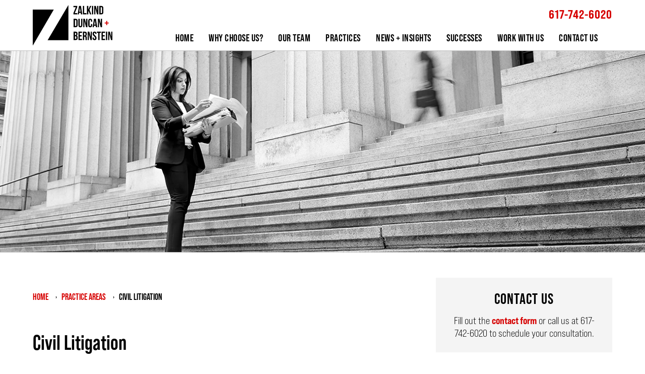

--- FILE ---
content_type: text/html
request_url: https://www.zalkindlaw.com/civil-litigation.html
body_size: 8081
content:
<!DOCTYPE html> <html class="no-js" lang="en"> <head prefix="og: http://ogp.me/ns# fb: http://ogp.me/ns/fb# website: http://ogp.me/ns/website#"> <title>Civil Litigation | Boston Appeal Lawyers Zalkind Duncan & Bernstein</title> <meta http-equiv="Content-Type" content="text/html; charset=utf-8" /> <meta name="robots" content="index,follow" /> <meta name="description" content=" Call 617-742-6020 - Zalkind Duncan & Bernstein is dedicated to serving our clients with a range of legal services including Appeal and Trial cases. Civil Litigation - Boston Appeal Lawyer" /> <meta name="keywords" content="Call 617-742-6020 - Zalkind Duncan & Bernstein is dedicated to serving our clients with a range of legal services including Appeal and Trial cases. Civil Litigation - Boston Appeal Lawyer" /> <!--MSIE--> <meta http-equiv="imagetoolbar" content="no" /> <meta name="autosize" content="off" /> <meta name="pageid" content="3090797" /> <meta name="siteid" content="2380732" /> <!--/MSIE--> <meta name="viewport" content="width=device-width, initial-scale=1.0" /> <link rel="bookmark" href="#content" title="jump to content" /> <link rel="bookmark" href="#topnav" title="jump to Main Menu" /> <link rel="shortcut icon" href="favicon.ico" type="image/x-icon"> <link rel="icon" href="favicon.ico" type="image/x-icon"> <script> window.jmetadata = window.jmetadata || { site: { id: '2380732', name: 'justia-zalkindlaw-com' }, analytics: { ga4: [ { measurementId: 'G-66856KJHRS' } ] } } </script> <!-- Google Tag Manager --> <script>(function(w,d,s,l,i){w[l]=w[l]||[];w[l].push({'gtm.start': new Date().getTime(),event:'gtm.js'});var f=d.getElementsByTagName(s)[0], j=d.createElement(s),dl=l!='dataLayer'?'&l='+l:'';j.async=true;j.src= 'https://www.googletagmanager.com/gtm.js?id='+i+dl;f.parentNode.insertBefore(j,f); })(window,document,'script','dataLayer','GTM-PHFNLNH');</script> <!-- End Google Tag Manager -->           <script>(function(){if(top!=self){top.location.replace(self.location.href);}})();</script> <script type="text/javascript">(function(H){H.className=H.className.replace(/\bno-js\b/,'js')})(document.documentElement)</script> <link rel="stylesheet" type="text/css" media="all" href="/css/global.css?build=1768581587" /> <meta name="twitter:card" content="summary"/> <meta name="twitter:url" content="https://www.zalkindlaw.com/civil-litigation.html"/> <meta name="twitter:title" content="Civil Litigation"/> <meta name="twitter:description" content="Call 617-742-6020 - Zalkind Duncan & Bernstein is dedicated to serving our clients with a range of legal services including Appeal and Trial cases. Civil Litigation - Boston Appeal Lawyer"/> <meta name="twitter:image" content="https://www.zalkindlaw.com/photos/og-image600x600.jpg"/> <meta property="og:url" content="https://www.zalkindlaw.com/civil-litigation.html"/> <meta property="og:type" content="website"/> <meta property="og:title" content="Civil Litigation"/> <meta property="og:description" content="Call 617-742-6020 - Zalkind Duncan & Bernstein is dedicated to serving our clients with a range of legal services including Appeal and Trial cases. Civil Litigation - Boston Appeal Lawyer"/> <meta property="og:site_name" content=" Zalkind Duncan & Bernstein LLP"/> <meta property="og:image" content="https://www.zalkindlaw.com/photos/og-image600x600.jpg"/> <meta property="og:image:secure_url" content="https://www.zalkindlaw.com/photos/og-image600x600.jpg"/> <meta property="og:image:width" content="600"/> <meta property="og:image:height" content="600"/> <meta name="utime" content="2025-12-30 16:16:07" /> <link rel="canonical" href="https://www.zalkindlaw.com/civil-litigation.html" /> <link rel="amphtml" href="https://www.zalkindlaw.com/amp/civil-litigation.html"/> <link rel="preconnect" href="https://fonts.gstatic.com"> <link rel="preconnect" href="https://www.google-analytics.com"> <link rel="preconnect" href="https://www.gstatic.com"> <link rel="preconnect" href="https://www.google.com"> <link rel="preload" as="style" href="https://use.typekit.net/xjp0tku.css"> <link rel="stylesheet" href="https://use.typekit.net/xjp0tku.css"> <script async defer src="https://justatic.com/e/widgets/js/justia.js"></script> </head> <body id="practiceareasub_296" class="l2 justia-zalkindlaw-com level1 practiceareas level2 practiceareasub_296 level3"> <!-- Google Tag Manager (noscript) --> <noscript><iframe src="https://www.googletagmanager.com/ns.html?id=GTM-PHFNLNH" height="0" width="0" style="display:none;visibility:hidden"></iframe></noscript> <!-- End Google Tag Manager (noscript) --> <div id="top-numbers-v3" class="top-numbers-v3 tnv3-sticky"> <ul> <li> Contact Us Now: <strong> 617-742-6020 </strong> <a href="tel:+1-617-742-6020" class="tnv3-button" data-gtm-location="Sticky Header" data-gtm-value="617-742-6020" data-gtm-action="Contact" data-gtm-category="Phones" data-gtm-device="Mobile" data-gtm-event="phone_contact" data-gtm-label="Call" data-gtm-target="Button" data-gtm-type="click" data-gtm-conversion="1" rel="nofollow">Tap Here To Call Us </a> </li> </ul> </div> <div id="container" class="practiceareasub"> <div class="cwrap" id="practiceareapage"> <!-- Header --> <div id="header"> <div class="wrapper"> <div id="head"> <div id="logo"><a href="/" title="Back to Home" data-title=" Zalkind Duncan & Bernstein LLP"><img src="/images/justia-zalkindlaw-com.svg" id="mainlogo" alt="Logo of Zalkind Duncan & Bernstein LLP" />Zalkind Duncan & Bernstein LLP Home</a></div> <div id="tagline"><a href="contact-us.html" data-gtm-event-type="click" data-gtm-event-target="tel" data-gtm-event-label="Header Call to Action" >Contact Zalkind Duncan & Bernstein LLP</a></div> </div> <div id="topnav"> <ul id="tnav-toplevel"> <li class="index priority_1" id="fc"><a href="/" >Home</a> </li> <li class="section_2 priority_4" ><a href="about-us.html" >Why Choose Us?</a> </li> <li class="attorneys priority_3" ><a href="attorney-profiles.html" >Our Team</a> <ul> <li class="l1_1"><a href="attorney-profiles.html" >Our Legal Team</a> </li> <li class="l1_2"><a href="our-support-team.html" >Our Support Team</a> </li> </ul> </li> <li class="practiceareas priority_2" ><a href="practice-areas.html" >Practices</a> <ul> <li class="l1_1"><a href="criminal-defense.html" >Criminal Defense</a> </li> <li class="l1_2"><a href="employment-law.html" >Employment Law</a> </li> <li class="l1_3"><a href="students-rights.html" >Student Rights & Title IX</a> </li> <li class="l1_6"><a href="civil-litigation.html" >Civil Litigation</a> </li> <li class="l1_7"><a href="appeals.html" >Appeals</a> </li> </ul> </li> <li class="category_16 priority_5" ><a href="https://www.bostonlawyerblog.com" target="_blank">News + Insights</a> <ul> <li class="l1_1"><a href="https://www.bostonlawyerblog.com/" target="_blank">Blog</a> </li> <li class="l1_2"><a href="https://www.bostonlawyerblog.com/recent_news/" target="_blank">News</a> </li> <li class="l1_3"><a href="https://www.bostonlawyerblog.com/in_the_press/" target="_blank">In the Press</a> </li> </ul> </li> <li class="section_14 priority_6" ><a href="our-successes.html" >Successes</a> </li> <li class="section_353 " ><a href="work-with-us.html" >Work With Us</a> </li> <li class="contactus priority_1" id="lc"><a href="contact-us.html" >Contact Us</a> </li> </ul> </div> </div> <div class="hfrags"> <div class="not-widget" id="text-cta"> <div class="description"><a href="tel:6177426020">617-742-6020</a></div> </div> </div> <style>.grecaptcha-badge { visibility: hidden; } .jgrecaptcha-text, .jfdisclaimer-text { margin: 1.8em 0; }</style> <div id="ed"></div> <div class="clr"></div> </div> <!-- End Header --> <div class="imgwrap"> <div id="img1"> <div class="banner-wrapper"> <div class="banner banner-05 -cover -center"> <div class="slide slide-01"> <picture> <source type="image/webp" media="(max-width: 749px)" srcset="/images/backpages/Practices/320.webp 320w, /images/backpages/Practices/750.webp 750w"> <source type="image/webp" media="(min-width: 750px)" srcset="/images/backpages/Practices/975.webp 975w, /images/backpages/Practices/1300.webp 1300w"> <source media="(max-width: 749px)" srcset="/images/backpages/Practices/320.jpg 320w, /images/backpages/Practices/750.jpg 750w"> <source media="(min-width: 750px)" srcset="/images/backpages/Practices/975.jpg 975w, /images/backpages/Practices/1300.jpg 1300w"> <img src="/images/backpages/Practices/1300.jpg" alt="Monica Shah"> </picture> </div> </div> </div> </div> <div id="img2" ></div> </div> <div id="main" class="practiceareasub_296"> <div class="mwrap"> <div class="tcfrags"> </div> <div id="content"> <div id="breadcrumbs"> <div class="wrapper"> <div itemscope itemtype="https://schema.org/BreadcrumbList"> <div itemprop="itemListElement" itemscope itemtype="https://schema.org/ListItem"> <a href="https://www.zalkindlaw.com/" itemtype="https://schema.org/Thing" itemprop="item"> <span itemprop="name">Home</span></a> <meta itemprop="position" content="1" /> </div> <div itemprop="itemListElement" itemscope itemtype="https://schema.org/ListItem"> <a href="https://www.zalkindlaw.com/practice-areas.html" itemtype="https://schema.org/Thing" itemprop="item"> <span itemprop="name">Practice Areas</span></a> <meta itemprop="position" content="2" /> </div> <div itemprop="itemListElement" itemscope itemtype="https://schema.org/ListItem"> <meta itemprop="name" content="Civil Litigation" /> <span itemscope itemtype="https://schema.org/Thing" itemprop="item" itemid="https://www.zalkindlaw.com/civil-litigation.html" /> <span>Civil Litigation</span> </span> <meta itemprop="position" content="3" /> </div> </div> </div> </div> <!-- Content --> <div class="bodytext"> <h1>Civil Litigation</h1> <div class="description"><strong class="heading4">When the Going Gets Tough </strong><p>Reaching a resolution in a civil dispute can be a grueling process. You and the opposing side may have conflicting interests and may be reluctant to compromise. If you find yourself in this situation, you need experienced legal counsel that is not afraid to tackle tough legal questions.</p><strong class="heading4">Handling Your Case Inside and Out </strong><p>Our Boston litigators have extensive experience representing individuals in complex civil cases. Although we explore all options for resolution, we stand ready to go to trial on your behalf. Our training and record of successfully arguing the critical, high-stakes motions that decide a civil case make us a formidable opponent.</p><strong class="heading4">From Trial to Appeal </strong><p>Because we are successful trial lawyers, we are uniquely positioned to assist trial teams in identifying potential appellate issues at the early stages of litigation and to ensure that they protect the record for appeal. And, because we are effective appellate practitioners, we can tackle technical, unsettled legal issues in any area of the law. Our legal team is ready to take each civil case from filing through trial, and on to <a href="/appeals.html">appeals</a> if necessary.</p><strong class="heading4">Put a Strong Legal Team to Work for You </strong><p>There is no issue too thorny or unsettled for our team to master. We have brought constitutional challenges to government policies and agency regulatory action, sued under the state Civil Rights Act, litigated complex tort cases, and represented clients in complex contract disputes and <a href="/employment-law.html">employment matters</a>. Representative matters include:</p><ul><li>Successfully represented an individual in a First Amendment lawsuit against a Massachusetts town.</li><li>Won a jury trial in a complex negligence case raising questions about the scope of an employer's responsibility to protect an employee against off-site injuries.</li><li>Filed a petition for review of agency regulatory action on behalf of an airline passenger with a metal hip, arguing in the First Circuit that a TSA policy requiring passengers with metal implants to undergo invasive pat-downs of their entire bodies was a violation of passengers&rsquo; rights under the Fourth Amendment to the U.S. Constitution, which guarantees individuals freedom from unreasonable searches, and rights under the Rehabilitation Act, which prohibits federal programs from discriminating against people with disabilities.</li><li>Represented female student groups who challenged a university policy that burdened their rights to freedom of association and to be free of gender discrimination.</li><li>Mounted a vigorous defense to a lawsuit against a marijuana dispensary that raised novel legal claims and sought more than $80 million in damages under federal law.</li><li>Won an arbitration decision in a partnership dispute over the construction and sale of Boston real estate.</li><li>Won a wrongful death lawsuit on behalf of the plaintiff after trial and successfully settled a multi-defendant products liability case.</li></ul><p>We are available to consult on litigation strategy, to prepare and argue difficult motions, or to handle a challenging case from the time of filing through to verdict, and through the appeals process if necessary.</p><strong class="heading4">Ready to Represent You </strong><p>If you want to speak to a civil litigation attorney, contact us at 617-742-6020 or complete our <a href="contact-us.html">contact form</a>.</p></div> <div class="subpageslist"> <ul> </ul> </div> </div> <div class="sidebar primary-sidebar"> </div> <div class="cfrags"> </div> <!-- Content --> </div> <!-- SideBar left --> <div id="left" class="sidebar secondary-sidebar"> <div class="widget contactform" id="short-contactform"> <strong class="heading4 widget-title">Contact Us</strong> <div class="description">Fill out the <a href="https://zalkindlaw.cliogrow.com/intake/CmyoU2uTdB5b1IsCPC48rg" target="_blank">contact form</a> or call us at <span class="phone-number">617-742-6020</span> to schedule your consultation.</div> </div> <div id="pr_ar" class="widget subsectionslist"> <strong class="heading4 widget-title"><a href="practice-areas.html">Practices</a></strong> <div class="fragcontent"> <ul class="toplevel"> <li class="li2 practiceareasub_22"> <strong><a href="criminal-defense.html">Criminal Defense</a></strong> </li> <li class="li3 practiceareasub_23"> <strong><a href="employment-law.html">Employment Law</a></strong> </li> <li class="li4 practiceareasub_24"> <strong><a href="students-rights.html">Student Rights & Title IX</a></strong> </li> <li class="li7 practiceareasub_296 selected selected_parent"> <strong><a href="civil-litigation.html">Civil Litigation</a></strong> </li> <li class="li8 practiceareasub_214"> <strong><a href="appeals.html">Appeals</a></strong> </li> </ul> </div> </div> </div> <!-- End SideBar left --> </div> <div class="stpr"></div> </div> <!-- Stripes --> <div class="stripes"> <div id="srtipe-01" class="stripe srtipe-01"> <div class="stripewrap"> <div class="not-widget" id="badges-01"> <div class="description"><div class="badges badges-01 swipeable -max-4"> <div class="wrapper"> <div class="swipeable-items"> <div class="item"> <img class="lazyload" src="/jshared/img/icons/spinner.svg" data-src="https://justatic.com/e/widgets/images/badges/justia-lawyer-rating-595022058.svg" width="90" height="90" style="height:90px" alt="Justia Lawyer Rating"> </div> <div class="item"> <picture> <source type="image/webp" data-srcset="/images/badges/01/01.webp"> <source data-srcset="/images/badges/01/01.png"><img class="lazyload" src="/jshared/img/icons/spinner.svg" data-src="/images/badges/01/01.png" width="148" height="23" style="height:23px" alt="Super Lawyers"></picture> </div> <div class="item"> <picture> <source type="image/webp" data-srcset="/images/badges/01/02.webp"> <source data-srcset="/images/badges/01/02.png"><img class="lazyload" src="/jshared/img/icons/spinner.svg" data-src="/images/badges/01/02.png" width="150" height="45" style="height:45px" alt="Martindale-Hubbell - AV Preeminent - Peer Rated For Highest Level Of Professional Excellence 2020"></picture> </div> <div class="item"> <picture> <source type="image/webp" data-srcset="/images/badges/01/03.webp"> <source data-srcset="/images/badges/01/03.png"><img class="lazyload" src="/jshared/img/icons/spinner.svg" data-src="/images/badges/01/03.png" width="150" height="45" style="height:45px" alt="Recognized by Best Lawyers"></picture> </div> <div class="item"> <picture> <source type="image/webp" data-srcset="/images/badges/01/04.webp"> <source data-srcset="/images/badges/01/04.png"><img class="lazyload" src="/jshared/img/icons/spinner.svg" data-src="/images/badges/01/04.png" width="77" height="90" style="height:90px" alt="Best Lawyers - Best Law Firms"></picture> </div> <div class="item"> <picture> <source type="image/webp" data-srcset="/images/badges/01/05.webp"> <source data-srcset="/images/badges/01/05.png"><img class="lazyload" src="/jshared/img/icons/spinner.svg" data-src="/images/badges/01/05.png" width="114" height="90" style="height:90px" alt="Chambers Spotlight MA 2026"></picture> </div> </div> </div> </div></div> </div> </div> </div> <div id="stripe-02" class="stripe stripe-02"> <div class="stripewrap"> <div id="client-reviews" class="widget w-cycler-v2 jw-w-cycler jw-schema-reviews"> <strong class="heading4 widget-title">Client Reviews</strong> <div class="description"> <script type="application/ld+json"> { "@context": "https://schema.org", "@type": "Review", "itemReviewed": { "@type": "LegalService", "name": "Zalkind Duncan & Bernstein LLP", "url": "https://www.zalkindlaw.com/", "logo": "https://www.zalkindlaw.com/photos/og-image600x600.jpg", "image": "https://www.zalkindlaw.com/photos/og-image600x600.jpg" }, "reviewBody": "I hired Mr. Duncan to deal with a very sensitive issue that my daughter had. Since the first contact, I had a very good impression of him. He transmitted confidence and appeared to know exactly what to do. I called and emailed him many times, he was polite and comprehensible with the anxiety of a father and appeared to know every step to solve the case. I strongly recommend Mr. Duncan.", "author": { "@type": "Person", "name": "Flavio Lajoia" }, "reviewRating": { "@type": "Rating", "worstRating": 1, "bestRating": 5, "ratingValue": 5 } } </script> <div class="w-cycler-wrapper"> <div class="w-cycler-wrapper-items"> <div class="review-item w-cycler-item"> <div class="review-rating"> <span>&#9733;&#9733;&#9733;&#9733;&#9733;</span> </div> <span class="review-description"> I hired Mr. Duncan to deal with a very sensitive issue that my daughter had. Since the first contact, I had a very good impression of him. He transmitted confidence and appeared to know exactly what to do. I called and emailed him many times, he was polite and comprehensible with the anxiety of a father and appeared to know every step to solve the case. I strongly recommend Mr. Duncan. </span> <span class="review-author"> <span>Flavio Lajoia</span> </span> </div> <div class="review-item w-cycler-item"> <div class="review-rating"> <span>&#9733;&#9733;&#9733;&#9733;&#9733;</span> </div> <span class="review-description"> If you are reading this review, it means either you or a family member is in trouble and needs immediate legal counsel. Please know your search can end right now because Zalkind, Duncan & Bernstein is the law firm to hire. They are honest, responsive, compassionate and have the experience and expertise to bring... </span> <span class="review-author"> <span>Client</span> </span> </div> <div class="review-item w-cycler-item"> <div class="review-rating"> <span>&#9733;&#9733;&#9733;&#9733;&#9733;</span> </div> <span class="review-description"> I contacted Zalkind Duncan & Bernstein to assist with a Title IX case. From our initial conversation, Naomi Shatz had a strong understanding of Title IX policies and conducted each step of the process with professionalism, honesty and a responsiveness that did not disappoint. Ms. Shatz displayed confidence and just as important, compassion when needed. </span> <span class="review-author"> <span>Client</span> </span> </div> <div class="review-item w-cycler-item"> <div class="review-rating"> <span>&#9733;&#9733;&#9733;&#9733;&#9733;</span> </div> <span class="review-description"> I worked with Emma Quinn-Judge and Monica Shah. And from my first contact on the phone, on to my first meeting in their office and during the trial, I found them and the firm's entire team to be a group of consummate legal professionals who are very knowledgeable, patient, dedicated, fair, honest and caring... </span> <span class="review-author"> <span>Chantal C.</span> </span> </div> <div class="review-item w-cycler-item"> <div class="review-rating"> <span>&#9733;&#9733;&#9733;&#9733;&#9733;</span> </div> <span class="review-description"> I am forever grateful to all the staff at this firm, but in particular, Ms. Shah, Mr. Zalkind and Mr. Silverglate. They represented my son who was being sought for extradition to Scotland. The case took years to fight, covering new legal ground, setting precedence. But each one of these legal eagles went above and beyond the duty of office... </span> <span class="review-author"> <span>Suzanne D.</span> </span> </div> </div> </div> <div class="w-cycler-paginate-wrapper"> <div class="w-cycler-paginate"> <a class="w-cycler-arrows w-cycler-prev"></a> <div class="w-cycler-pager"></div> <a class="w-cycler-arrows w-cycler-next"></a> </div> </div> <div class="btn-container"> <a href="client-reviews.html" class="btn alt">View More</a> </div> <div class="jw-w-cycler-crosslink-wrapper btn-container"> <a href="submit-a-law-firm-review-testimonial.html">Submit a Law Firm Client Review</a> </div> </div> </div> </div> </div> </div> <!-- End Stripes --> <!-- Footer --> <div id="footer"> <div class="fcontainer"> <div class="fwrap"> <div class="ffrags"> <div id="footer-social" class="not-widget social-4 social-media" > <div class="description"><div class="connect-icons"> <a href="https://www.facebook.com/Zalkind-Duncan-Bernstein-LLP-524597237620620/" target="_blank" title="Facebook"> <img src="/images/s/facebook-white-64.svg" alt="Facebook Icon"> </a> <a href="https://twitter.com/zalkindlaw" target="_blank" title="Twitter"> <img src="/images/s/twitter-white-64.svg" alt="Twitter Icon"> </a> <a href="https://www.linkedin.com/company/zalkind-duncan-&-bernstein-llp" target="_blank" title="LinkedIn"> <img src="/images/s/linkedin-white-64.svg" alt="LinkedIn Icon"> </a> <a href="https://lawyers.justia.com/firm/zalkind-duncan-bernstein-llp-70985" target="_blank" title="Justia"> <img src="/images/s/justia-white-64.svg" alt="Justia Icon"> </a> </div></div> </div> </div> <div id="address"> <div itemscope itemtype="https://schema.org/LegalService" class="slocation contactus"> <div itemprop="logo" itemscope itemtype="https://schema.org/ImageObject"> <meta itemprop="contentUrl" content="https://www.zalkindlaw.com/photos/og-image600x600.jpg" /> <link href="https://www.zalkindlaw.com/photos/og-image600x600.jpg"/> </div> <link itemprop="image" href="https://www.zalkindlaw.com/photos/og-image600x600.jpg"/> <link itemprop="url" href="https://www.zalkindlaw.com/"/> <meta itemprop="name" content="Zalkind Duncan & Bernstein LLP"/> <div itemprop="address" itemscope itemtype="https://schema.org/PostalAddress"> <div itemprop="streetAddress">2 Oliver St #200</div> <span itemprop="addressLocality">Boston</span>, <span itemprop="addressRegion">MA</span> <span itemprop="postalCode">02109</span> <span itemprop="addressCountry"> US </span> </div> <span itemprop="geo" itemscope="" itemtype="https://schema.org/GeoCoordinates"> <meta itemprop="latitude" content="42.3572063"> <meta itemprop="longitude" content="-71.0545494"> </span> <span class="contacts"> <span> Phone: <span itemprop="telephone"><a class="phone_contact ph_2380759" href="tel:6177426020" data-gtm-value="617-742-6020" data-gtm-action="Contact" data-gtm-category="Phones" data-gtm-event="phone_contact" data-gtm-label="Call" data-gtm-location="Footer" data-gtm-type="click" rel="nofollow">617-742-6020</a></span> </span> <span> Fax: <span itemprop="faxNumber"><a class="phone_contact ph_2424325" href="tel:6177423269" data-gtm-value="617-742-3269" data-gtm-action="Contact" data-gtm-category="Phones" data-gtm-event="phone_contact" data-gtm-label="Call" data-gtm-location="Footer" data-gtm-type="click" rel="nofollow">617-742-3269</a></span> </span> </span> <span class="contacts"> <span> Email: <span class="email"><a href="mailto:info@zalkindlaw.com">info@zalkindlaw.com</a></span> </span> </span> </div> </div> <div class="footerlocalities"> <div class="localities-wrapper"> We serve clients across the country and the Commonwealth of Massachusetts. In Massachusetts, we primarily serve the following localities: Suffolk County, including Boston, Allston, Brighton, Hyde Park, Jamaica Plain, Roslindale, and West Roxbury; <span id="localities-details" class="expandable-content -collapsed"> Middlesex County, including Cambridge, Lowell, Somerville, and Newton; Norfolk County, including Brookline, Quincy, and Weymouth; and Martha's Vineyard and Nantucket. </span> <span class="expander" data-target="localities-details">View More</span> </div> </div> <p><a class="amp-include" href="https://www.davidshopper.com/" target="_blank">Portrait and Candid Photography by David Shopper, Boston</a></p> </div> <div id="footernav"> <ul> <li class="li_1"> <a href="/">Home</a> </li> <li class="li_2"> <a href="disclaimer.html">Disclaimer</a> </li> <li class="li_3"> <a href="privacy-policy.html">Privacy Policy</a> </li> <li class="li_4"> <a href="sitemap.html">Site Map</a> </li> <li class="li_5"> <a href="contact-us.html">Contact Us</a> </li> </ul> </div> <div class="copyright"> <div id="footer-title"><p>Civil Litigation | Boston Appeal Lawyers Zalkind Duncan & Bernstein</p></div> <!-- footer disclaimer --> <div class="jgrecaptcha-text"><p>This site is protected by reCAPTCHA and the Google <a target="_blank" href="https://policies.google.com/privacy" >Privacy Policy</a> and <a target="_blank" href="https://policies.google.com/terms" >Terms of Service</a> apply.</p></div>  <div class="jfdisclaimer-text"><p><p>Please do not include confidential or sensitive information in an email, text message, or voicemail. Although we will maintain the confidentiality of information sent to us by potential clients, we cannot control information that may be transmitted through insecure means. Submitting a contact form, sending a text message, making a phone call, or leaving a voicemail does not create an attorney-client relationship.</p></p></div> Copyright &copy; 2026, <a href='index.html'> Zalkind Duncan & Bernstein LLP</a> <!-- Last Published: Friday 08:39:47 16-Jan-2026 --> </div> <div class="credits"><a href="https://elevate.justia.com/websites/" target="_blank"><span>Justia</span> Law Firm Website Design</a></div> </div> <div class="clr">&nbsp;</div> </div> <!-- End Footer --> </div> </div> <!--[if lte IE 8]><script src="/jshared/jslibs/responsive/mediaqueries/css3-mediaqueries.1.0.2.min.js"></script><![endif]--> <script type="text/javascript"> if(!('matchMedia' in window)){ document.write(unescape("%3Cscript src='/jshared/jslibs/responsive/mediaqueries/media.match.2.0.3.min.js' type='text/javascript'%3E%3C/script%3E")); } </script> <script src="/jshared/jslibs/responsive/enquire/enquire.2.0.2.min.js"></script> <script src="/jshared/jslibs/responsive/responsive.topnav.2.0.2.min.js"></script> <script src="/js/site.min.js?build=1768581587"></script> <script> (function() { setTimeout(function(){ responsiveTopnav.init({ id: 'topnav' }) }, 1000); })(); </script> <div data-directive="j-gdpr" data-privacy-policy-url="/privacy-policy.html"></div> </body> </html> 

--- FILE ---
content_type: image/svg+xml
request_url: https://www.zalkindlaw.com/images/s/facebook-white-64.svg
body_size: 124
content:
<svg version="1.1" id="Layer_2_1_" xmlns="http://www.w3.org/2000/svg" x="0" y="0" viewBox="0 0 46 46" xml:space="preserve"><path d="M40.5.5h-35c-2.8 0-5 2.2-5 5v35.1c0 2.8 2.2 5 5 5h13.4V29h-6.2v-6.8h6.2v-5c0-5.9 3.7-9 9.2-9 1.8 0 3.7.1 5.5.3v6.1h-3.8c-3 0-3.5 1.4-3.5 3.3v4.4h7.1l-1 6.7h-6.1v16.6h14.3c2.8 0 5-2.2 5-5V5.5c-.1-2.8-2.3-5-5.1-5z" fill="#fff"/></svg>

--- FILE ---
content_type: image/svg+xml
request_url: https://www.zalkindlaw.com/images/footer-logo.svg
body_size: 4234
content:
<svg xmlns="http://www.w3.org/2000/svg" xmlns:xlink="http://www.w3.org/1999/xlink" width="158" height="81" viewBox="0 0 158 81">
  <image id="footer-logo.svg" width="158" height="81" xlink:href="[data-uri]"/>
</svg>


--- FILE ---
content_type: image/svg+xml
request_url: https://www.zalkindlaw.com/images/s/justia-white-64.svg
body_size: 136
content:
<svg version="1.1" id="Layer_2_1_" xmlns="http://www.w3.org/2000/svg" x="0" y="0" viewBox="0 0 46 46" xml:space="preserve"><path d="M40.9 46H5.1C2.3 46 0 43.7 0 40.9V5.1C0 2.3 2.3 0 5.1 0h35.7C43.7 0 46 2.3 46 5.1v35.7c0 2.9-2.3 5.2-5.1 5.2zM12.7 34.6c2.6 3.2 6.6 5.1 10.7 5 3.6 0 6.5-1 8.5-3.1 2-2 3.1-4.9 3.1-8.9V5.9h-7.4v21.3c0 3.8-1.7 5.5-4.4 5.5-2.3 0-4.1-1.2-6-3.3l-4.5 5.2" fill="#fff"/></svg>

--- FILE ---
content_type: image/svg+xml
request_url: https://www.zalkindlaw.com/images/justia-zalkindlaw-com.svg
body_size: 1110
content:
<svg id="Layer_1" data-name="Layer 1" xmlns="http://www.w3.org/2000/svg" viewBox="0 0 179.533 91.5"><path d="M33.561 79.211h46.798V0L33.561 79.211zM47.32 10.336H0V91.5l47.32-81.164zM91.891 2.1v2.7h5.373l-5.643 13.554V21h8.694v-2.7h-5.643l5.643-13.554V2.1h-8.424zm14.445 3.348l1.431 9.558h-2.862zm2.322-3.348h-4.347L101.287 21h2.727l.513-3.429h3.645l.513 3.429h3zm4.401 18.9h7.857v-2.7h-4.887V2.1h-2.97V21zm15.93 0h3.051l-4.131-10.476L132.04 2.1h-2.97l-3.888 8.235V2.1h-2.97V21h2.97v-5.805l.918-1.728L128.989 21zm4.401-18.9h2.97V21h-2.97zM144.865 21h3.051V2.1h-2.646v11.313L142.219 2.1h-3.726V21h2.673V7.311L144.865 21zm9.828-16.2c.945 0 1.512.486 1.512 1.836v9.828c0 1.35-.567 1.836-1.512 1.836h-1.674V4.8zM150.049 21h4.7c2.97 0 4.428-1.647 4.428-4.671V6.771c0-3.024-1.458-4.671-4.428-4.671h-4.7zM96.724 33.8c.945 0 1.512.486 1.512 1.836v9.828c0 1.35-.567 1.836-1.512 1.836H95.05V33.8zM92.08 50h4.7c2.97 0 4.428-1.647 4.428-4.671v-9.558c0-3.024-1.458-4.671-4.428-4.671h-4.7zm10.881-18.9v14.391c0 3.024 1.512 4.752 4.428 4.752s4.428-1.728 4.428-4.752V31.1h-2.808v14.58c0 1.35-.594 1.836-1.539 1.836s-1.539-.486-1.539-1.836V31.1zM120.187 50h3.051V31.1h-2.646v11.313L117.541 31.1h-3.726V50h2.673V36.311L120.187 50zm10.989-7.047v2.7c0 1.35-.594 1.836-1.539 1.836S128.1 47 128.1 45.653V35.447c0-1.35.594-1.863 1.539-1.863s1.539.513 1.539 1.863v2.025h2.808v-1.836c0-3.024-1.512-4.752-4.428-4.752s-4.428 1.728-4.428 4.752v9.828c0 3.024 1.512 4.752 4.428 4.752s4.428-1.728 4.428-4.752v-2.511zm8.883-8.505l1.431 9.558h-2.862zm2.322-3.348h-4.347L135.01 50h2.727l.513-3.429h3.65l.508 3.429h3zM153.127 50h3.051V31.1h-2.646v11.313L150.481 31.1h-3.726V50h2.673V36.311L153.127 50z"/><path fill="#d60100" d="M167.815 35.852h-2.106v3.645h-3.618v2.106h3.618v3.699h2.106v-3.699h3.618v-2.106h-3.618v-3.645z"/><path d="M96.481 62.8c1.053 0 1.512.594 1.512 1.944V65.8c0 1.512-.675 2-1.782 2H95.05v-5zm-.108 7.7c1.35 0 1.917.54 1.917 2.3v1.647c0 1.4-.54 1.863-1.539 1.863h-1.7V70.5zm.189-10.4H92.08V79h4.671c2.97 0 4.509-1.566 4.509-4.482v-1.539c0-2-.621-3.429-2.214-4.05 1.323-.621 1.917-1.863 1.917-3.807v-.675c0-2.916-1.323-4.347-4.401-4.347zm9.45 2.7h5.13v-2.7h-8.1V79h8.1v-2.7h-5.13v-5.535h4.077v-2.7h-4.077V62.8zm11.367 0c1.053 0 1.512.594 1.512 1.944v1.863c0 1.512-.675 2-1.782 2h-1.161V62.8zm4.833 16.2a5.566 5.566 0 01-.324-2.3v-2.911c0-1.971-.486-3.4-1.971-4.023 1.323-.621 1.944-1.89 1.944-3.834v-1.485c0-2.916-1.323-4.347-4.4-4.347h-4.482V79h2.97v-7.695h1.026c1.35 0 1.944.648 1.944 2.4v2.97a5.812 5.812 0 00.27 2.322zm7.964 0h3.051V60.1h-2.646v11.313L127.53 60.1h-3.726V79h2.673V65.311L130.176 79zm4.807-14.364c0 5.4 5.805 6.129 5.805 10.017 0 1.35-.594 1.836-1.539 1.836s-1.539-.489-1.539-1.836V73.3h-2.81v1.161c0 3.024 1.512 4.752 4.428 4.752s4.428-1.728 4.428-4.752c0-5.4-5.805-6.129-5.805-10.017 0-1.35.54-1.863 1.485-1.863s1.485.513 1.485 1.863v.783h2.808v-.594c0-3.024-1.485-4.752-4.374-4.752s-4.372 1.731-4.372 4.755zm9.612-1.836h3.105V79h2.97V62.8h3.105v-2.7h-9.18v2.7zm13.446 0h5.13v-2.7h-8.1V79h8.1v-2.7h-5.13v-5.535h4.077v-2.7h-4.077V62.8zm6.966-2.7h2.97V79h-2.97zM176.482 79h3.051V60.1h-2.646v11.313L173.836 60.1h-3.726V79h2.673V65.311L176.482 79z"/></svg>

--- FILE ---
content_type: image/svg+xml
request_url: https://www.zalkindlaw.com/images/s/linkedin-white-64.svg
body_size: 129
content:
<svg version="1.1" id="Layer_2_1_" xmlns="http://www.w3.org/2000/svg" x="0" y="0" viewBox="0 0 46 46" xml:space="preserve"><path d="M.7 15.3h9.6V46H.7V15.3zM5.5 0c3 0 5.5 2.5 5.5 5.5S8.5 11 5.4 11C2.3 11-.1 8.5-.1 5.5S2.4 0 5.5 0m10.8 15.3h9.2v4.2h.1c1.9-3.2 5.3-5.1 9-5 9.7 0 11.5 6.4 11.5 14.7V46h-9.6V31c0-3.6-.1-8.2-5-8.2-5 0-5.7 3.9-5.7 7.9V46h-9.6V15.3z" fill="#fff"/></svg>

--- FILE ---
content_type: image/svg+xml
request_url: https://www.zalkindlaw.com/images/s/twitter-white-64.svg
body_size: 192
content:
<svg version="1.1" id="Layer_2_1_" xmlns="http://www.w3.org/2000/svg" x="0" y="0" viewBox="0 0 46 46" xml:space="preserve"><path d="M45.6 9c-1.7.7-3.5 1.2-5.3 1.5 1.9-1.2 3.4-3 4.1-5.1-1.8 1.1-3.8 1.8-5.9 2.2-3.5-3.7-9.4-3.9-13.1-.4-2.4 2.3-3.4 5.6-2.7 8.9-7.5-.4-14.4-3.9-19.1-9.7-2.5 4.2-1.2 9.6 2.8 12.3-1.5 0-2.9-.4-4.2-1.2v.1c0 4.4 3.1 8.2 7.4 9.1-1.4.4-2.8.4-4.2.2 1.2 3.8 4.7 6.4 8.7 6.4-3.3 2.6-7.3 4-11.5 4-.7 0-1.5 0-2.2-.1 4.2 2.7 9.2 4.2 14.2 4.2C31.7 41.4 41 27.2 41 15v-1.2c1.8-1.3 3.3-2.9 4.6-4.8z" fill="#fff"/></svg>